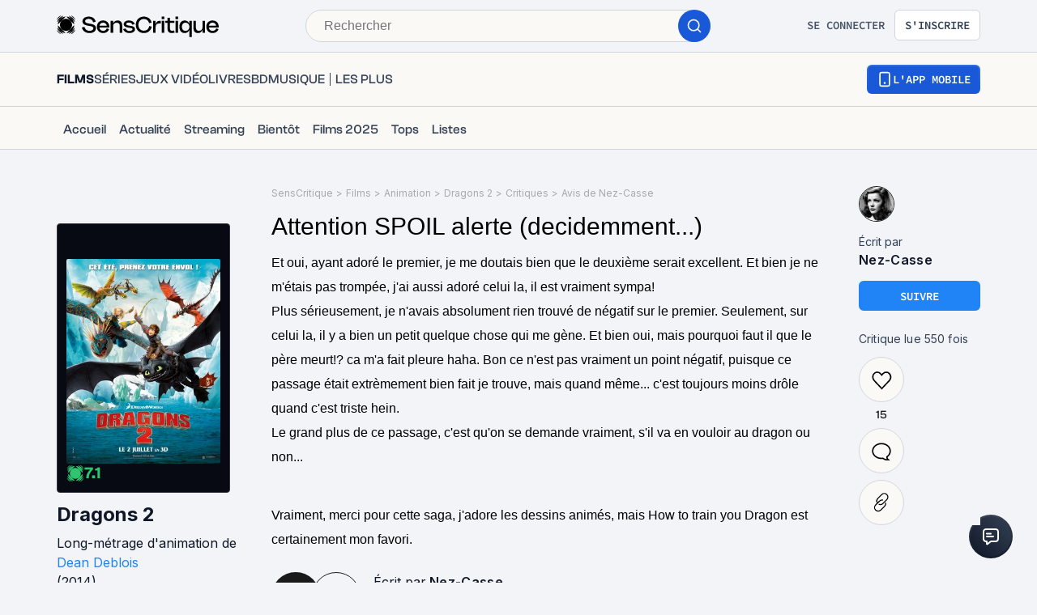

--- FILE ---
content_type: application/javascript; charset=UTF-8
request_url: https://www.senscritique.com/_next/static/chunks/9729-9c0d54b12a2fe963.js
body_size: 4842
content:
(self.webpackChunk_N_E=self.webpackChunk_N_E||[]).push([[9729],{28928:function(e,n,t){var i={kind:"Document",definitions:[{kind:"FragmentDefinition",name:{kind:"Name",value:"CommonProductMinimalInfos"},typeCondition:{kind:"NamedType",name:{kind:"Name",value:"Product"}},directives:[],selectionSet:{kind:"SelectionSet",selections:[{kind:"FragmentSpread",name:{kind:"Name",value:"ProductNano"},directives:[]},{kind:"Field",name:{kind:"Name",value:"category"},arguments:[],directives:[]},{kind:"Field",name:{kind:"Name",value:"channel"},arguments:[],directives:[]},{kind:"Field",name:{kind:"Name",value:"dateCreation"},arguments:[],directives:[]},{kind:"Field",name:{kind:"Name",value:"dateLastUpdate"},arguments:[],directives:[]},{kind:"Field",name:{kind:"Name",value:"dateRelease"},arguments:[],directives:[]},{kind:"Field",name:{kind:"Name",value:"dateReleaseEarlyAccess"},arguments:[],directives:[]},{kind:"Field",name:{kind:"Name",value:"dateReleaseJP"},arguments:[],directives:[]},{kind:"Field",name:{kind:"Name",value:"dateReleaseOriginal"},arguments:[],directives:[]},{kind:"Field",name:{kind:"Name",value:"dateReleaseUS"},arguments:[],directives:[]},{kind:"Field",name:{kind:"Name",value:"displayedYear"},arguments:[],directives:[]},{kind:"Field",name:{kind:"Name",value:"duration"},arguments:[],directives:[]},{kind:"Field",name:{kind:"Name",value:"episodeNumber"},arguments:[],directives:[]},{kind:"Field",name:{kind:"Name",value:"frenchReleaseDate"},arguments:[],directives:[]},{kind:"Field",name:{kind:"Name",value:"listCount"},arguments:[],directives:[]},{kind:"Field",name:{kind:"Name",value:"numberOfEpisodes"},arguments:[],directives:[]},{kind:"Field",name:{kind:"Name",value:"numberOfSeasons"},arguments:[],directives:[]},{kind:"Field",name:{kind:"Name",value:"originalRun"},arguments:[],directives:[]},{kind:"Field",name:{kind:"Name",value:"originalTitle"},arguments:[],directives:[]},{kind:"Field",name:{kind:"Name",value:"parentTvShowId"},arguments:[],directives:[]},{kind:"Field",name:{kind:"Name",value:"productionStatus"},arguments:[],directives:[]},{kind:"Field",name:{kind:"Name",value:"retailReleaseDate"},arguments:[],directives:[]},{kind:"Field",name:{kind:"Name",value:"seasonId"},arguments:[],directives:[]},{kind:"Field",name:{kind:"Name",value:"seasonNumber"},arguments:[],directives:[]},{kind:"Field",name:{kind:"Name",value:"subtitle"},arguments:[],directives:[]},{kind:"Field",name:{kind:"Name",value:"synopsis"},arguments:[],directives:[]},{kind:"Field",name:{kind:"Name",value:"url"},arguments:[],directives:[]},{kind:"Field",name:{kind:"Name",value:"canalVOD"},arguments:[],directives:[],selectionSet:{kind:"SelectionSet",selections:[{kind:"Field",name:{kind:"Name",value:"url"},arguments:[],directives:[]}]}},{kind:"Field",name:{kind:"Name",value:"tvChannel"},arguments:[],directives:[],selectionSet:{kind:"SelectionSet",selections:[{kind:"Field",name:{kind:"Name",value:"name"},arguments:[],directives:[]},{kind:"Field",name:{kind:"Name",value:"url"},arguments:[],directives:[]}]}},{kind:"Field",name:{kind:"Name",value:"countries"},arguments:[],directives:[],selectionSet:{kind:"SelectionSet",selections:[{kind:"Field",name:{kind:"Name",value:"id"},arguments:[],directives:[]},{kind:"Field",name:{kind:"Name",value:"name"},arguments:[],directives:[]}]}},{kind:"Field",name:{kind:"Name",value:"franchises"},arguments:[],directives:[],selectionSet:{kind:"SelectionSet",selections:[{kind:"Field",name:{kind:"Name",value:"id"},arguments:[],directives:[]},{kind:"Field",name:{kind:"Name",value:"label"},arguments:[],directives:[]},{kind:"Field",name:{kind:"Name",value:"slug"},arguments:[],directives:[]},{kind:"Field",name:{kind:"Name",value:"url"},arguments:[],directives:[]}]}},{kind:"Field",name:{kind:"Name",value:"gameSystems"},arguments:[],directives:[],selectionSet:{kind:"SelectionSet",selections:[{kind:"Field",name:{kind:"Name",value:"id"},arguments:[],directives:[]},{kind:"Field",name:{kind:"Name",value:"label"},arguments:[],directives:[]}]}},{kind:"Field",name:{kind:"Name",value:"genresInfos"},arguments:[],directives:[],selectionSet:{kind:"SelectionSet",selections:[{kind:"Field",name:{kind:"Name",value:"id"},arguments:[],directives:[]},{kind:"Field",name:{kind:"Name",value:"label"},arguments:[],directives:[]},{kind:"Field",name:{kind:"Name",value:"slug"},arguments:[],directives:[]},{kind:"Field",name:{kind:"Name",value:"url"},arguments:[],directives:[]}]}},{kind:"Field",name:{kind:"Name",value:"isbn"},arguments:[],directives:[]},{kind:"Field",name:{kind:"Name",value:"medias"},arguments:[{kind:"Argument",name:{kind:"Name",value:"backdropSize"},value:{kind:"StringValue",value:"1200",block:!1}}],directives:[],selectionSet:{kind:"SelectionSet",selections:[{kind:"Field",name:{kind:"Name",value:"randomBackdrop"},arguments:[],directives:[]},{kind:"Field",name:{kind:"Name",value:"pictureWithMetadata"},arguments:[],directives:[],selectionSet:{kind:"SelectionSet",selections:[{kind:"Field",name:{kind:"Name",value:"url"},arguments:[],directives:[]},{kind:"Field",name:{kind:"Name",value:"width"},arguments:[],directives:[]},{kind:"Field",name:{kind:"Name",value:"height"},arguments:[],directives:[]}]}},{kind:"Field",name:{kind:"Name",value:"backdrop"},arguments:[],directives:[]},{kind:"Field",name:{kind:"Name",value:"picture"},arguments:[],directives:[]},{kind:"Field",name:{kind:"Name",value:"screenshot"},arguments:[],directives:[]},{kind:"Field",name:{kind:"Name",value:"videos"},arguments:[],directives:[],selectionSet:{kind:"SelectionSet",selections:[{kind:"Field",name:{kind:"Name",value:"id"},arguments:[],directives:[]},{kind:"Field",name:{kind:"Name",value:"image"},arguments:[],directives:[]},{kind:"Field",name:{kind:"Name",value:"provider"},arguments:[],directives:[]},{kind:"Field",name:{kind:"Name",value:"type"},arguments:[],directives:[]}]}}]}},{kind:"Field",name:{kind:"Name",value:"soundtracks"},arguments:[],directives:[],selectionSet:{kind:"SelectionSet",selections:[{kind:"Field",name:{kind:"Name",value:"id"},arguments:[],directives:[]},{kind:"Field",name:{kind:"Name",value:"title"},arguments:[],directives:[]},{kind:"Field",name:{kind:"Name",value:"url"},arguments:[],directives:[]}]}},{kind:"Field",name:{kind:"Name",value:"stats"},arguments:[],directives:[],selectionSet:{kind:"SelectionSet",selections:[{kind:"Field",name:{kind:"Name",value:"currentCount"},arguments:[],directives:[]},{kind:"Field",name:{kind:"Name",value:"ratingCount"},arguments:[],directives:[]},{kind:"Field",name:{kind:"Name",value:"recommendCount"},arguments:[],directives:[]},{kind:"Field",name:{kind:"Name",value:"reviewCount"},arguments:[],directives:[]},{kind:"Field",name:{kind:"Name",value:"wishCount"},arguments:[],directives:[]}]}},{kind:"Field",name:{kind:"Name",value:"__typename"},arguments:[],directives:[]}]}}],loc:{start:0,end:1146}};i.loc.source={body:'#import "queries/Product/fragments/ProductNano.gql"\n\nfragment CommonProductMinimalInfos on Product {\n  ...ProductNano\n  category\n  channel\n  dateCreation\n  dateLastUpdate\n  dateRelease\n  dateReleaseEarlyAccess\n  dateReleaseJP\n  dateReleaseOriginal\n  dateReleaseUS\n  displayedYear\n  duration\n  episodeNumber\n  frenchReleaseDate\n  listCount\n  numberOfEpisodes\n  numberOfSeasons\n  originalRun\n  originalTitle\n  parentTvShowId\n  productionStatus\n  retailReleaseDate\n  seasonId\n  seasonNumber\n  subtitle\n  synopsis\n  url\n  canalVOD {\n    url\n  }\n  tvChannel {\n    name\n    url\n  }\n  countries {\n    id\n    name\n  }\n  franchises {\n    id\n    label\n    slug\n    url\n  }\n  gameSystems {\n    id\n    label\n  }\n  genresInfos {\n    id\n    label\n    slug\n    url\n  }\n  isbn\n  medias(backdropSize: "1200") {\n    randomBackdrop\n    pictureWithMetadata {\n      url\n      width\n      height\n    }\n    backdrop\n    picture\n    screenshot\n    videos {\n      id\n      image\n      provider\n      type\n    }\n  }\n  soundtracks {\n    id\n    title\n    url\n  }\n  stats {\n    currentCount\n    ratingCount\n    recommendCount\n    reviewCount\n    wishCount\n  }\n  __typename\n}\n',name:"GraphQL request",locationOffset:{line:1,column:1}};var r={};i.definitions=i.definitions.concat(t(97542).definitions.filter(function(e){if("FragmentDefinition"!==e.kind)return!0;var n=e.name.value;return!r[n]&&(r[n]=!0,!0)}));var a={};function s(e,n){for(var t=0;t<e.definitions.length;t++){var i=e.definitions[t];if(i.name&&i.name.value==n)return i}}i.definitions.forEach(function(e){if(e.name){var n=new Set;(function e(n,t){if("FragmentSpread"===n.kind)t.add(n.name.value);else if("VariableDefinition"===n.kind){var i=n.type;"NamedType"===i.kind&&t.add(i.name.value)}n.selectionSet&&n.selectionSet.selections.forEach(function(n){e(n,t)}),n.variableDefinitions&&n.variableDefinitions.forEach(function(n){e(n,t)}),n.definitions&&n.definitions.forEach(function(n){e(n,t)})})(e,n),a[e.name.value]=n}}),e.exports=i,e.exports.CommonProductMinimalInfos=function(e,n){var t={kind:e.kind,definitions:[s(e,n)]};e.hasOwnProperty("loc")&&(t.loc=e.loc);var i=a[n]||new Set,r=new Set,d=new Set;for(i.forEach(function(e){d.add(e)});d.size>0;){var l=d;d=new Set,l.forEach(function(e){r.has(e)||(r.add(e),(a[e]||new Set).forEach(function(e){d.add(e)}))})}return r.forEach(function(n){var i=s(e,n);i&&t.definitions.push(i)}),t}(i,"CommonProductMinimalInfos")},23274:function(e,n,t){"use strict";var i=t(85893),r=t(45697),a=t.n(r);let s=t(41686).ZP.div.withConfig({componentId:"sc-f52bf7ce-0"})(["margin-bottom:",";width:100%;"],e=>{let{mb:n,theme:t}=e;return t.gapLayout[n]}),d=e=>{let{children:n,className:t,mb:r}=e;return(0,i.jsx)(s,{className:t,"data-testid":"section",mb:r,children:n})};d.propTypes={children:a().node,className:a().string,mb:a().oneOf(["xxs","xs","s","m","ml","l","xl","xxl","large"])},d.defaultProps={children:null,className:null,mb:"m"},n.Z=d},23269:function(e,n,t){"use strict";var i=t(85893),r=t(45697),a=t.n(r),s=t(9008),d=t.n(s),l=t(38775);let o=e=>{let{description:n}=e;if(!n)return null;let t=(0,l.kC)((0,l.WR)((0,l.Yz)((n||"").trim()),0,170,170));return(0,i.jsxs)(d(),{children:[(0,i.jsx)("meta",{name:"description",content:t}),(0,i.jsx)("meta",{property:"og:description",content:t}),(0,i.jsx)("meta",{name:"twitter:description",content:t})]})};o.propTypes={description:a().string.isRequired},n.Z=o},79494:function(e,n,t){"use strict";var i=t(85893),r=t(46710),a=t(9008),s=t.n(a),d=t(23269),l=t(84459),o=t(9322),u=t(39990),c=t(37200);let m=e=>{var n,t,a,l;let{review:m}=e,{t:v}=(0,r.$G)("common"),p=(0,o.Q3)(m,v),g=(0,o.fY)(m,v),k=(0,o.Cw)(m,v),f=(null==m?void 0:null===(t=m.product)||void 0===t?void 0:null===(n=t.medias)||void 0===n?void 0:n.backdrop)||(null==m?void 0:null===(l=m.product)||void 0===l?void 0:null===(a=l.medias)||void 0===a?void 0:a.picture),h=(0,c.FB)(m.author);return(0,i.jsxs)(i.Fragment,{children:[(0,i.jsxs)(s(),{children:[(0,i.jsx)("link",{rel:"canonical",href:"".concat(u.WEB_URL).concat(m.url)}),(0,i.jsx)("title",{children:p}),h?null:(0,i.jsx)("meta",{name:"robots",content:"noindex"}),f?(0,i.jsxs)(i.Fragment,{children:[(0,i.jsx)("meta",{content:f,property:"og:image"}),(0,i.jsx)("meta",{content:f,name:"twitter:image"})]}):null,(0,i.jsx)("meta",{property:"og:title",content:p}),(0,i.jsx)("meta",{name:"twitter:title",content:p}),k?(0,i.jsx)("script",{dangerouslySetInnerHTML:{__html:JSON.stringify(k)},type:"application/ld+json"}):null]}),(0,i.jsx)(d.Z,{description:g})]})};m.propTypes={review:l.Nn.isRequired},n.Z=m},23902:function(e,n,t){"use strict";t.d(n,{Jb:function(){return l}});var i=t(85893),r=t(45697),a=t.n(r),s=t(41686),d=t(84459);let l=(0,s.iv)(["background:",";border-radius:",";clear:both;font-family:",";margin:"," 0;padding:",";position:relative;&:before,&:after{display:block;font-size:40px;line-height:40px;position:absolute;}&:before{content:'“';left:",";top:",";}&:after{bottom:-",";content:'”';right:",";}"],e=>{let{theme:n}=e;return n.colors.greyWildSand},e=>{let{theme:n}=e;return n.radius.ml},e=>{let{theme:n}=e;return n.font.system},e=>{let{theme:n}=e;return n.gap.l},e=>{let{theme:n}=e;return"".concat(n.gapLayout.s," 42px")},e=>{let{theme:n}=e;return n.gap.l},e=>{let{theme:n}=e;return n.gap.l},e=>{let{theme:n}=e;return n.gap.l},e=>{let{theme:n}=e;return n.gap.l}),o=s.ZP.blockquote.withConfig({componentId:"sc-6cf983d5-0"})(["",""],l),u=e=>{let{children:n,slateAttributes:t}=e;return(0,i.jsx)(o,{...t,children:n})};u.propTypes={children:a().node.isRequired,slateAttributes:d.Nh},u.defaultProps={slateAttributes:{}},n.ZP=u},30691:function(e,n,t){"use strict";t.d(n,{d_:function(){return l}});var i=t(85893),r=t(45697),a=t.n(r),s=t(41686),d=t(84459);let l=(0,s.iv)(["display:list-item;"]),o=s.ZP.li.withConfig({componentId:"sc-b1c9dd4c-0"})([""," font-family:",";"],l,e=>{let{theme:n}=e;return n.font.system}),u=e=>{let{children:n,slateAttributes:t}=e;return(0,i.jsx)(o,{...t,children:n})};u.propTypes={children:a().node.isRequired,slateAttributes:d.Nh},u.defaultProps={slateAttributes:{}},n.ZP=u},26564:function(e,n,t){"use strict";t.d(n,{nJ:function(){return l}});var i=t(85893),r=t(45697),a=t.n(r),s=t(41686),d=t(84459);let l=(0,s.iv)(["clear:both;color:transparent;display:block;margin:"," 0;a{color:transparent;}p{background-color:",";border-radius:",";padding:",";transition:0.3s ease-in-out;}&:hover{p{background-color:",";color:",";}a{color:",";}}"],e=>{let{theme:n}=e;return n.gapLayout.m},e=>{let{isEditing:n,theme:t}=e;return t.colors.greyChateau.addAlpha(n?.15:1)},e=>{let{theme:n}=e;return n.radius.ml},e=>{let{theme:n}=e;return n.gap.l},e=>{let{theme:n}=e;return n.colors.greyChateau.addAlpha(.15)},e=>{let{theme:n}=e;return n.colors.black},e=>{let{theme:n}=e;return n.colors.blueDodger}),o=s.ZP.div.withConfig({componentId:"sc-b118420b-0"})([""," font-family:",";"],l,e=>{let{theme:n}=e;return n.font.system}),u=e=>{var n;let{children:t,slateAttributes:r}=e,a=!!(null===(n=Object.keys(r))||void 0===n?void 0:n.length);return(0,i.jsx)(o,{...r,as:"spoiler",isEditing:a,children:(0,i.jsx)("p",{children:t})})};u.propTypes={children:a().node.isRequired,slateAttributes:d.Nh},u.defaultProps={slateAttributes:{}},n.ZP=u},8849:function(e,n,t){"use strict";t.d(n,{Qy:function(){return l}});var i=t(85893),r=t(45697),a=t.n(r),s=t(41686),d=t(84459);let l=(0,s.iv)(["list-style-position:inside;margin:0 0 ",";padding:0;"],e=>{let{theme:n}=e;return"".concat(n.gapLayout.m," ").concat(n.gapLayout.m)}),o=s.ZP.ul.withConfig({componentId:"sc-b2dc98b-0"})(["",""],l),u=e=>{let{children:n,slateAttributes:t}=e;return(0,i.jsx)(o,{...t,children:n})};u.propTypes={children:a().node.isRequired,slateAttributes:d.Nh},u.defaultProps={slateAttributes:{}},n.ZP=u},19271:function(e,n){"use strict";n.Z=Object.freeze({MALE:1,FEMALE:2,COMPANY:3})},74990:function(e,n,t){"use strict";var i=t(85893);let r=(0,t(67294).memo)(e=>{let{color:n="#344054",width:t=20,height:r=20,filled:a=!1}=e;return(0,i.jsx)("svg",{width:t,height:r,viewBox:"0 0 20 20",fill:a?n:"none","data-testid":"icon-heart",children:(0,i.jsx)("path",{fillRule:"evenodd",clipRule:"evenodd",d:"M9.99462 4.27985C8.32849 2.332 5.55011 1.80804 3.46257 3.59168C1.37503 5.37532 1.08113 8.35748 2.72049 10.467C4.08351 12.2209 8.20847 15.9201 9.56041 17.1174C9.71166 17.2513 9.78729 17.3183 9.8755 17.3446C9.9525 17.3676 10.0367 17.3676 10.1137 17.3446C10.2019 17.3183 10.2776 17.2513 10.4288 17.1174C11.7808 15.9201 15.9057 12.2209 17.2687 10.467C18.9081 8.35748 18.6501 5.35656 16.5267 3.59168C14.4032 1.8268 11.6607 2.332 9.99462 4.27985Z",stroke:n,strokeWidth:"1.66667",strokeLinecap:"round",strokeLinejoin:"round"})})});n.Z=r},84459:function(e,n,t){"use strict";t.d(n,{Nh:function(){return l},Nn:function(){return s},OY:function(){return d}});var i=t(45697),r=t.n(i),a=t(49862);let s=r().shape({bodyText:r().string,commentCount:r().number,dateCreation:r().string,id:r().number.isRequired,isLiked:r().bool,likeCount:r().number,platform:r().string,product:a.kv,readCount:r().number,title:r().string,url:r().string.isRequired}),d=r().shape({bodyShort:r().string,commentCount:r().number,commentPrivacy:r().string,dateCreation:r().string,hits:r().number,id:r().number,isLiked:r().bool,isPublished:r().number,likeCount:r().number,likePositiveCount:r().number,rating:r().number,title:r().string,url:r().string,body:r().string,bodyAutoSaved:r().string,bodySourceAutoSaved:r().string,bodyText:r().string,likeNegativeCount:r().number,titleAutoSaved:r().string,gameSystem:r().shape({id:r().number,label:r().string}),__typename:r().string}),l=r().shape({"data-slate-node":r().string,"data-slate-inline":r().oneOfType([r().string,r().bool]),ref:r().shape({current:r().string})})},61818:function(e,n,t){"use strict";t.d(n,{UG:function(){return g},Gh:function(){return k},JX:function(){return m},B4:function(){return p},J8:function(){return f},PB:function(){return c}});var i=t(19271),r=t(81822),a=t(38775);let s=e=>{var n;return e&&(null===(n=e.match(/\s/g))||void 0===n?void 0:n.length)||0},d={artists:"l'",authors:"l'",created_by:"la ",developers:"le ",directors:"la ",illustrators:"l'",labels:"l'",music_artists:"la ",pencillers:"l'",producers:"la ",production_companies:"la ",publishers:"l'",original_channel:"la ",translator:"la ",distributors:"la ",writers:"l'"},l=["m","f"],o={actors:{1:"acteur",2:"actrice"},directors:{1:"r\xe9alisateur",2:"r\xe9alisatrice",3:"r\xe9alisation"},artists:{1:"artiste musical",2:"artiste musicale",3:"art"},authors:{1:"auteur",2:"autrice",3:"\xe9criture"},translator:{1:"traducteur",2:"traductrice",3:"traduction"},producers:{1:"producteur",2:"productrice",3:"production"},production_companies:{3:"production"},writers:{1:"sc\xe9nariste",2:"sc\xe9nariste",3:"\xe9criture"},illustrators:{1:"illustrateur",2:"illustratrice",3:"illustration"},pencillers:{1:"dessinateur",2:"dessinatrice",3:"encrage"},preface_writers:{1:"pr\xe9facier",2:"pr\xe9faci\xe8re"},postface_writers:{1:"\xe9crivain de postface",2:"\xe9crivaine de postface"},supervisors:{1:"superviseur",2:"superviseuse"},developers:{1:"d\xe9veloppeur",2:"d\xe9veloppeuse",3:"d\xe9veloppement"},publishers:{1:"\xe9diteur",2:"\xe9ditrice",3:"\xe9dition"},labels:{3:"\xe9dition musicale"},music_artists:{3:"musique"},distributors:{1:"cr\xe9ateur",2:"cr\xe9atrice",3:"distribution"},created_by:{1:"cr\xe9ateur",2:"cr\xe9atrice",3:"cr\xe9ation"},original_channel:{3:"diffusion"},colorists:{1:"coloristes",2:"coloristes"}},u=e=>(null==e?void 0:e.length)?[...e].filter(e=>"characters"!==e):null,c=(e,n,t)=>{var a,s;let d=i.Z.MALE;return t!==r.KT.COMPANY?null===(s=o[e])||void 0===s?void 0:s[n||d]:null===(a=o[e])||void 0===a?void 0:a[i.Z.COMPANY]},m=(e,n,t,i)=>{let r=u(e);if(!r)return"";let a=r.map(e=>c(e,n,t));return"".concat(i("contact.professions",{val:new Set(a)}))},v=(e,n)=>{let t=u(e);if(!t)return"";let r=t.map(e=>{var n;return"".concat(d[e]).concat(null==o?void 0:null===(n=o[e])||void 0===n?void 0:n[i.Z.COMPANY])});return"".concat(n("contact.professions",{val:new Set(r)}))},p=(e,n)=>{if(!(null==e?void 0:e.length))return null;let t=[...e];return 1===t.length?(0,a.kC)(t[0]):"".concat(n("contact.professions",{val:t}))},g=(e,n)=>{let{dateOfBirth:t,dateOfDeath:i,gender:d,name:o,nationality:u,placeOfBirth:c,placeOfDeath:p,profession:g,professionsAdmin:k,subtypeId:f}=e;if(f===r.KT.COMPANY)return"".concat(o," ").concat(n("coverContactInfos.company.text")," ").concat(v(g,n),".");if(f===r.KT.BAND)return"".concat(o," ").concat(n("coverContactInfos.band.text"),".");let h=!!(!t&&c),b=!!(t&&c),N=u&&u.map(e=>e).join("/"),y=n(t&&s(t)>=2?"coverContactInfos.personality.bornTo":"coverContactInfos.personality.bornIn",{context:l[d-1],dateOfBirth:t}),F=n(i&&s(i)>=2?"coverContactInfos.personality.deadDateSentenceTo":"coverContactInfos.personality.deadDateSentenceIn",{dateOfDeath:i}),S=(0,a.kC)(n("coverContactInfos.professionDescription",{profession:k||m(g,d,f,n),nationality:null==N?void 0:N.toLowerCase(),bornTo:t?y:"",verb:h?n("coverContactInfos.personality.verb",{context:l[d-1],placeOfBirth:c}):null,placeOfBirth:b?n("coverContactInfos.personality.bornPlaceSentence",{placeOfBirth:i||p?"".concat(c,"."):c}):"",dot:n("coverContactInfos.dot"),passAway:i||p?n("coverContactInfos.personality.passAway",{context:l[d-1]}):"",dateOfDeath:i?F:"",placeOfDeath:p?n("coverContactInfos.personality.deadPlaceSentence",{placeOfDeath:p}):"",dotDeath:i?n("coverContactInfos.dot"):null}).replace(/ \./,"."));return(0,a.Yz)(S.trim()).replace(/ \./,".").replace(/\.{2}/,".").replace(/\. \./,".").replace(/,{2}/,",")},k=(e,n,t)=>{let{knownProducts:i,name:r,gender:a}=n,s=[],d="".concat(r," ").concat("m"===l[a-1]?"".concat(t("contact.seo.productsKnows_m")):"".concat(t("contact.seo.productsKnows_f"))),o=e.concat(" ",d),u=o.length;return(null==i?void 0:i.length)>1&&i.map((e,n)=>(u<=155&&(s.push(e.title),u+=s[n].length),null)),"".concat(o.concat(" ",s.join(", ")),".")},f=e=>{if(!e)return"m";let n=null==e?void 0:e.map(e=>{var n;return null===(n=e.contact)||void 0===n?void 0:n.gender});return(null==n?void 0:n.includes(1))||!n[0]?"m":"f"}},89065:function(e,n,t){"use strict";t.d(n,{FU:function(){return r},oc:function(){return s}});var i=t(75829);let r=e=>{switch(e){case i.JO.MOVIE:return"/missingPicture/product/movie.jpg";case i.JO.TVSHOW:case i.JO.SEASON:case i.JO.EPISODE:return"/missingPicture/product/tvShow.jpg";case i.JO.GAME:return"/missingPicture/product/game.jpg";case i.JO.COMICBOOK:return"/missingPicture/product/comic.jpg";case i.JO.BOOK:return"/missingPicture/product/book.jpg";case i.JO.ALBUM:return"/missingPicture/product/album.jpg";default:return"/missingPicture/product/track.jpg"}},a=e=>{switch(e){case i.JO.MOVIE:return"/missingPicture/liste_top_movie.jpg";case i.JO.TVSHOW:return"/missingPicture/liste_top_tvShow.jpg";case i.JO.GAME:return"/missingPicture/liste_top_game.jpg";case i.JO.COMICBOOK:return"/missingPicture/liste_top_comic.jpg";case i.JO.BOOK:return"/missingPicture/liste_top_book.jpg";case i.JO.ALBUM:return"/missingPicture/liste_top_album.jpg";case i.JO.CONTACT:return"/missingPicture/liste_top_artist.jpg";default:return"/missingPicture/liste_top_track.jpg"}},s=(e,n,t)=>{var i;return(!n||(null==n?void 0:null===(i=n.includes)||void 0===i?void 0:i.call(n,"/missing/")))&&t?t:!n||(null==n?void 0:n.includes("/missing/"))?a(e):n}},63347:function(e,n,t){"use strict";t.d(n,{R:function(){return r}});var i=t(85893);let r=()=>{var e;let n=null===(e=document.getElementById("lazy"))||void 0===e?void 0:e.outerHTML;return(0,i.jsx)("div",{style:{display:"contents"},suppressHydrationWarning:!0,dangerouslySetInnerHTML:{__html:n||""}})}}}]);